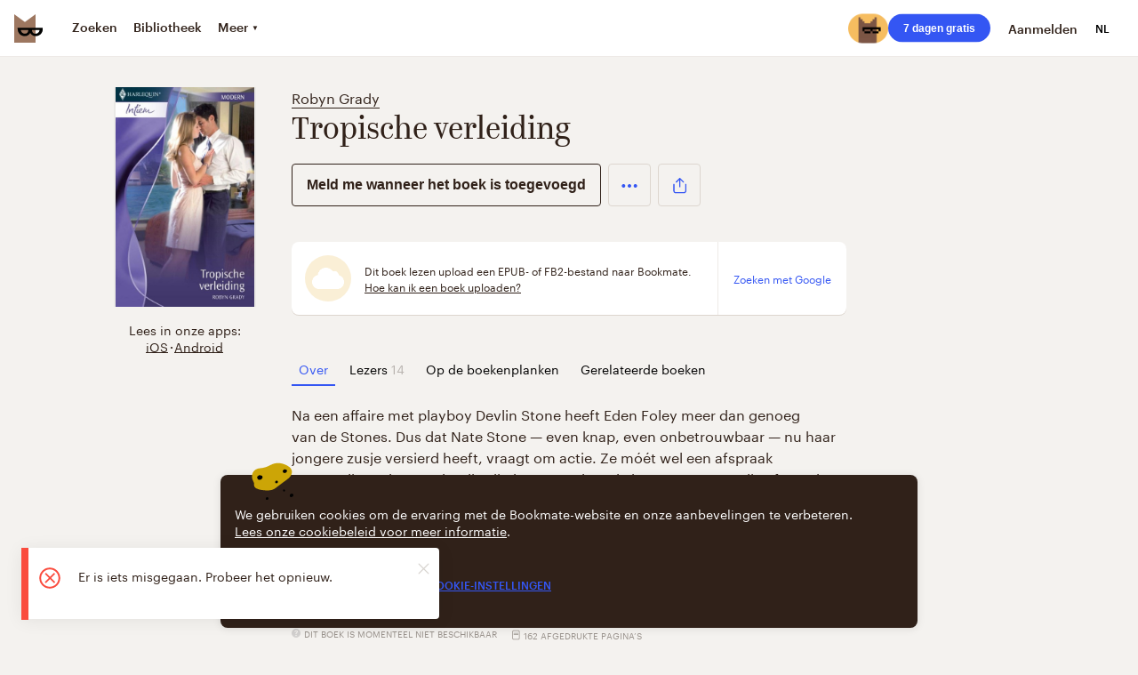

--- FILE ---
content_type: text/css; charset=UTF-8
request_url: https://vanguardassets.bmstatic.com/assets/client-bookmate-boxes-book-index-box.4f5c19dbb4b612d5.min.css
body_size: -598
content:
.unavailable-info{font-size:10px;line-height:12px;display:inline-block;vertical-align:baseline;margin-right:16px;color:#9a938d}.unavailable-info__icon,.unavailable-info__text{display:inline-block;vertical-align:top}.unavailable-info__text{text-transform:uppercase}.unavailable-info__icon{width:10px;height:10px;padding:5px;margin:-5px -1px -5px -5px}.unavailable-info__icon svg{width:10px;height:10px}.unavailable-info__full-text{font-size:10px;line-height:12px;position:absolute;top:24px;left:-24px;min-width:200px;margin:0;padding:20px 12px 12px;color:#fff;background-color:rgba(0,0,0,.7);border-radius:3px}.unavailable-info__full-text::before{content:'';position:absolute;top:-6px;left:24px;display:block;width:0;height:0;border-left:6px solid transparent;border-right:6px solid transparent;border-bottom:6px solid rgba(0,0,0,.7)}.paper-pages{font-size:10px;line-height:12px;display:inline-block;vertical-align:baseline;margin-left:-4px;color:#9a938d;text-transform:uppercase}.paper-pages__icon,.paper-pages__text{display:inline-block;vertical-align:middle}.paper-pages__icon{width:18px;height:18px;fill:#9a938d}
/*# sourceMappingURL=client-bookmate-boxes-book-index-box.4f5c19dbb4b612d5.min.css.map*/